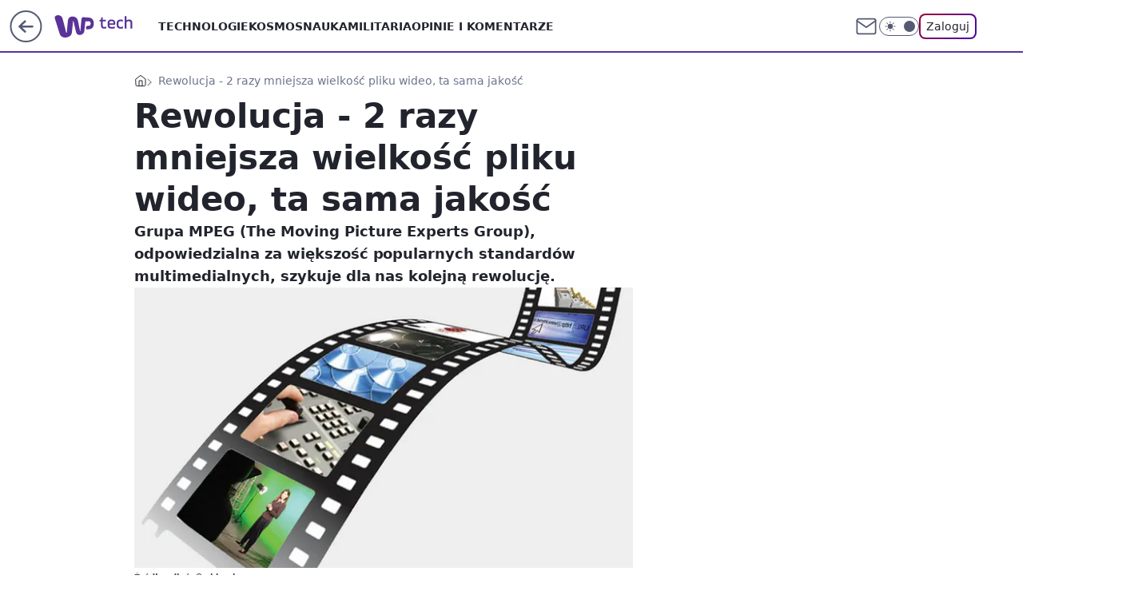

--- FILE ---
content_type: application/javascript
request_url: https://rek.www.wp.pl/gaf.js?rv=2&sn=tech&pvid=7727e5937ac4626e3bd3&rekids=234802&whbid-test=1&phtml=tech.wp.pl%2Frewolucja-2-razy-mniejsza-wielkosc-pliku-wideo-ta-sama-jakosc%2C6034866348454529a&abtest=adtech%7CPRGM-1047%7CA%3Badtech%7CPU-335%7CB%3Badtech%7CPRG-3468%7CA%3Badtech%7CPRGM-1036%7CC%3Badtech%7CFP-76%7CA%3Badtech%7CPRGM-1356%7CA%3Badtech%7CPRGM-1419%7CA%3Badtech%7CPRGM-1589%7CB%3Badtech%7CPRGM-1443%7CA%3Badtech%7CPRGM-1587%7CA%3Badtech%7CPRGM-1615%7CA%3Badtech%7CPRGM-1215%7CC&PWA_adbd=0&darkmode=0&highLayout=0&layout=wide&navType=navigate&cdl=0&ctype=article&ciab=IAB19%2CIAB-v3-620%2CIAB19-18&cid=6034866348454529&csystem=ncr&cdate=2012-08-16&vw=1280&vh=720&p1=0&spin=q56zwkjy&bcv=2
body_size: 6947
content:
q56zwkjy({"spin":"q56zwkjy","bunch":234802,"context":{"dsa":false,"minor":false,"bidRequestId":"813b8d16-f7f4-4e9c-a0c0-f24a210a4f1a","maConfig":{"timestamp":"2026-01-20T08:15:08.178Z"},"dfpConfig":{"timestamp":"2026-01-20T10:42:02.482Z"},"sda":[],"targeting":{"client":{},"server":{},"query":{"PWA_adbd":"0","abtest":"adtech|PRGM-1047|A;adtech|PU-335|B;adtech|PRG-3468|A;adtech|PRGM-1036|C;adtech|FP-76|A;adtech|PRGM-1356|A;adtech|PRGM-1419|A;adtech|PRGM-1589|B;adtech|PRGM-1443|A;adtech|PRGM-1587|A;adtech|PRGM-1615|A;adtech|PRGM-1215|C","bcv":"2","cdate":"2012-08-16","cdl":"0","ciab":"IAB19,IAB-v3-620,IAB19-18","cid":"6034866348454529","csystem":"ncr","ctype":"article","darkmode":"0","highLayout":"0","layout":"wide","navType":"navigate","p1":"0","phtml":"tech.wp.pl/rewolucja-2-razy-mniejsza-wielkosc-pliku-wideo-ta-sama-jakosc,6034866348454529a","pvid":"7727e5937ac4626e3bd3","rekids":"234802","rv":"2","sn":"tech","spin":"q56zwkjy","vh":"720","vw":"1280","whbid-test":"1"}},"directOnly":0,"geo":{"country":"840","region":"","city":""},"statid":"","mlId":"","rshsd":"3","isRobot":false,"curr":{"EUR":4.2279,"USD":3.6054,"CHF":4.5608,"GBP":4.8583},"rv":"2","status":{"advf":2,"ma":2,"ma_ads-bidder":2,"ma_cpv-bidder":2,"ma_high-cpm-bidder":2}},"slots":{"11":{"delivered":"1","campaign":null,"dfpConfig":{"placement":"/89844762/Desktop_Tech.wp.pl_x11_art","roshash":"DHKN","ceil":100,"sizes":[[336,280],[640,280],[300,250]],"namedSizes":["fluid"],"div":"div-gpt-ad-x11-art","targeting":{"DFPHASH":"AEHK","emptygaf":"0"},"gfp":"DHKN"}},"12":{"delivered":"1","campaign":null,"dfpConfig":{"placement":"/89844762/Desktop_Tech.wp.pl_x12_art","roshash":"DHKN","ceil":100,"sizes":[[336,280],[640,280],[300,250]],"namedSizes":["fluid"],"div":"div-gpt-ad-x12-art","targeting":{"DFPHASH":"AEHK","emptygaf":"0"},"gfp":"DHKN"}},"13":{"delivered":"1","campaign":null,"dfpConfig":{"placement":"/89844762/Desktop_Tech.wp.pl_x13_art","roshash":"DHKN","ceil":100,"sizes":[[336,280],[640,280],[300,250]],"namedSizes":["fluid"],"div":"div-gpt-ad-x13-art","targeting":{"DFPHASH":"AEHK","emptygaf":"0"},"gfp":"DHKN"}},"14":{"delivered":"1","campaign":null,"dfpConfig":{"placement":"/89844762/Desktop_Tech.wp.pl_x14_art","roshash":"DHKN","ceil":100,"sizes":[[336,280],[640,280],[300,250]],"namedSizes":["fluid"],"div":"div-gpt-ad-x14-art","targeting":{"DFPHASH":"AEHK","emptygaf":"0"},"gfp":"DHKN"}},"15":{"delivered":"1","campaign":null,"dfpConfig":{"placement":"/89844762/Desktop_Tech.wp.pl_x15_art","roshash":"DHKN","ceil":100,"sizes":[[728,90],[970,300],[950,90],[980,120],[980,90],[970,150],[970,90],[970,250],[930,180],[950,200],[750,100],[970,66],[750,200],[960,90],[970,100],[750,300],[970,200],[950,300]],"namedSizes":["fluid"],"div":"div-gpt-ad-x15-art","targeting":{"DFPHASH":"AEHK","emptygaf":"0"},"gfp":"DHKN"}},"16":{"delivered":"1","campaign":null,"dfpConfig":{"placement":"/89844762/Desktop_Tech.wp.pl_x16","roshash":"DHKN","ceil":100,"sizes":[[728,90],[970,300],[950,90],[980,120],[980,90],[970,150],[970,90],[970,250],[930,180],[950,200],[750,100],[970,66],[750,200],[960,90],[970,100],[750,300],[970,200],[950,300]],"namedSizes":["fluid"],"div":"div-gpt-ad-x16","targeting":{"DFPHASH":"AEHK","emptygaf":"0"},"gfp":"DHKN"}},"17":{"delivered":"1","campaign":null,"dfpConfig":{"placement":"/89844762/Desktop_Tech.wp.pl_x17","roshash":"DHKN","ceil":100,"sizes":[[728,90],[970,300],[950,90],[980,120],[980,90],[970,150],[970,90],[970,250],[930,180],[950,200],[750,100],[970,66],[750,200],[960,90],[970,100],[750,300],[970,200],[950,300]],"namedSizes":["fluid"],"div":"div-gpt-ad-x17","targeting":{"DFPHASH":"AEHK","emptygaf":"0"},"gfp":"DHKN"}},"18":{"delivered":"1","campaign":null,"dfpConfig":{"placement":"/89844762/Desktop_Tech.wp.pl_x18","roshash":"DHKN","ceil":100,"sizes":[[728,90],[970,300],[950,90],[980,120],[980,90],[970,150],[970,90],[970,250],[930,180],[950,200],[750,100],[970,66],[750,200],[960,90],[970,100],[750,300],[970,200],[950,300]],"namedSizes":["fluid"],"div":"div-gpt-ad-x18","targeting":{"DFPHASH":"AEHK","emptygaf":"0"},"gfp":"DHKN"}},"19":{"delivered":"1","campaign":null,"dfpConfig":{"placement":"/89844762/Desktop_Tech.wp.pl_x19","roshash":"DHKN","ceil":100,"sizes":[[728,90],[970,300],[950,90],[980,120],[980,90],[970,150],[970,90],[970,250],[930,180],[950,200],[750,100],[970,66],[750,200],[960,90],[970,100],[750,300],[970,200],[950,300]],"namedSizes":["fluid"],"div":"div-gpt-ad-x19","targeting":{"DFPHASH":"AEHK","emptygaf":"0"},"gfp":"DHKN"}},"2":{"delivered":"1","campaign":{"id":"188138","capping":"PWAck=27120597\u0026PWAclt=720\u0026tpl=1","adm":{"bunch":"234802","creations":[{"cbConfig":{"blur":false,"bottomBar":false,"fullPage":false,"message":"Przekierowanie za {{time}} sekund{{y}}","timeout":15000},"height":870,"pixels":["//ad.doubleclick.net/ddm/trackimp/N195005.3920530WPPL/B34932776.437718536;dc_trk_aid=630816842;dc_trk_cid=248486076;ord=1768960935;dc_lat=;dc_rdid=;tag_for_child_directed_treatment=;tfua=;gdpr=${GDPR};gdpr_consent=${GDPR_CONSENT_755};ltd=${LIMITED_ADS};dc_tdv=1?"],"scalable":"1","showLabel":false,"src":"https://mamc.wpcdn.pl/188138/1767951247150/2377-003_Zestawomania_01-2026_1920x870_wp_CBF_Monika_Szczepaniak-C.jpg","trackers":{"click":[""],"cview":["//ma.wp.pl/ma.gif?clid=0d75fec0bdabe60e0af571ed047f75a2\u0026SN=tech\u0026pvid=7727e5937ac4626e3bd3\u0026action=cvimp\u0026pg=tech.wp.pl\u0026par=hBidPrice%3DDGJPVYc%26contentID%3D6034866348454529%26medium%3Ddisplay%26device%3DPERSONAL_COMPUTER%26workfID%3D188138%26ttl%3D1769047335%26hBudgetRate%3DDGJPVYc%26isDev%3Dfalse%26platform%3D8%26bidReqID%3D813b8d16-f7f4-4e9c-a0c0-f24a210a4f1a%26rekid%3D234802%26slotSizeWxH%3D1920x870%26cur%3DPLN%26seatID%3D0d75fec0bdabe60e0af571ed047f75a2%26pricingModel%3DebZBZM-lcslYGmlLvZ9KUFJXl-L6fkVezfzx-WTpskQ%26pvid%3D7727e5937ac4626e3bd3%26ip%3Da18f81MDZ5FcSIk_wfD_3Eo59HbRagPCReTIGZ8p-xg%26domain%3Dtech.wp.pl%26is_adblock%3D0%26sn%3Dtech%26bidTimestamp%3D1768960935%26partnerID%3D%26bidderID%3D11%26publisherID%3D308%26targetDomain%3Dmediamarkt.pl%26editedTimestamp%3D1767951378%26ssp%3Dwp.pl%26userID%3D__UNKNOWN_TELL_US__%26client_id%3D29939%26source%3DTG%26geo%3D840%253B%253B%26utility%3Dtc9eLxxU_auDRK86tcK8XWD2vLoZQQpyllkjK762WrlwSxLZB1dBv8HUrB-N_fkz%26conversionValue%3D0%26inver%3D2%26creationID%3D1469309%26test%3D0%26seatFee%3DyO3_-BEw9Xwp5pSuHHrpmlXdbYCsnsP8uGIScnLCbdw%26tpID%3D1401974%26order%3D265844%26slotID%3D002%26billing%3Dcpv%26org_id%3D25%26emission%3D3044263%26iabPageCategories%3D%26iabSiteCategories%3D%26is_robot%3D0"],"impression":["//ma.wp.pl/ma.gif?clid=0d75fec0bdabe60e0af571ed047f75a2\u0026SN=tech\u0026pvid=7727e5937ac4626e3bd3\u0026action=delivery\u0026pg=tech.wp.pl\u0026par=partnerID%3D%26bidderID%3D11%26publisherID%3D308%26targetDomain%3Dmediamarkt.pl%26editedTimestamp%3D1767951378%26ssp%3Dwp.pl%26userID%3D__UNKNOWN_TELL_US__%26client_id%3D29939%26source%3DTG%26geo%3D840%253B%253B%26utility%3Dtc9eLxxU_auDRK86tcK8XWD2vLoZQQpyllkjK762WrlwSxLZB1dBv8HUrB-N_fkz%26conversionValue%3D0%26inver%3D2%26creationID%3D1469309%26test%3D0%26seatFee%3DyO3_-BEw9Xwp5pSuHHrpmlXdbYCsnsP8uGIScnLCbdw%26tpID%3D1401974%26order%3D265844%26slotID%3D002%26billing%3Dcpv%26org_id%3D25%26emission%3D3044263%26iabPageCategories%3D%26iabSiteCategories%3D%26is_robot%3D0%26hBidPrice%3DDGJPVYc%26contentID%3D6034866348454529%26medium%3Ddisplay%26device%3DPERSONAL_COMPUTER%26workfID%3D188138%26ttl%3D1769047335%26hBudgetRate%3DDGJPVYc%26isDev%3Dfalse%26platform%3D8%26bidReqID%3D813b8d16-f7f4-4e9c-a0c0-f24a210a4f1a%26rekid%3D234802%26slotSizeWxH%3D1920x870%26cur%3DPLN%26seatID%3D0d75fec0bdabe60e0af571ed047f75a2%26pricingModel%3DebZBZM-lcslYGmlLvZ9KUFJXl-L6fkVezfzx-WTpskQ%26pvid%3D7727e5937ac4626e3bd3%26ip%3Da18f81MDZ5FcSIk_wfD_3Eo59HbRagPCReTIGZ8p-xg%26domain%3Dtech.wp.pl%26is_adblock%3D0%26sn%3Dtech%26bidTimestamp%3D1768960935"],"view":["//ma.wp.pl/ma.gif?clid=0d75fec0bdabe60e0af571ed047f75a2\u0026SN=tech\u0026pvid=7727e5937ac4626e3bd3\u0026action=view\u0026pg=tech.wp.pl\u0026par=ssp%3Dwp.pl%26userID%3D__UNKNOWN_TELL_US__%26client_id%3D29939%26source%3DTG%26geo%3D840%253B%253B%26utility%3Dtc9eLxxU_auDRK86tcK8XWD2vLoZQQpyllkjK762WrlwSxLZB1dBv8HUrB-N_fkz%26conversionValue%3D0%26inver%3D2%26creationID%3D1469309%26test%3D0%26seatFee%3DyO3_-BEw9Xwp5pSuHHrpmlXdbYCsnsP8uGIScnLCbdw%26tpID%3D1401974%26order%3D265844%26slotID%3D002%26billing%3Dcpv%26org_id%3D25%26emission%3D3044263%26iabPageCategories%3D%26iabSiteCategories%3D%26is_robot%3D0%26hBidPrice%3DDGJPVYc%26contentID%3D6034866348454529%26medium%3Ddisplay%26device%3DPERSONAL_COMPUTER%26workfID%3D188138%26ttl%3D1769047335%26hBudgetRate%3DDGJPVYc%26isDev%3Dfalse%26platform%3D8%26bidReqID%3D813b8d16-f7f4-4e9c-a0c0-f24a210a4f1a%26rekid%3D234802%26slotSizeWxH%3D1920x870%26cur%3DPLN%26seatID%3D0d75fec0bdabe60e0af571ed047f75a2%26pricingModel%3DebZBZM-lcslYGmlLvZ9KUFJXl-L6fkVezfzx-WTpskQ%26pvid%3D7727e5937ac4626e3bd3%26ip%3Da18f81MDZ5FcSIk_wfD_3Eo59HbRagPCReTIGZ8p-xg%26domain%3Dtech.wp.pl%26is_adblock%3D0%26sn%3Dtech%26bidTimestamp%3D1768960935%26partnerID%3D%26bidderID%3D11%26publisherID%3D308%26targetDomain%3Dmediamarkt.pl%26editedTimestamp%3D1767951378"]},"transparentPlaceholder":false,"type":"image","url":"https://ad.doubleclick.net/ddm/trackclk/N195005.3920530WPPL/B34932776.437718536;dc_trk_aid=630816842;dc_trk_cid=248486076;dc_lat=;dc_rdid=;tag_for_child_directed_treatment=;tfua=;gdpr=${GDPR};gdpr_consent=${GDPR_CONSENT_755};ltd=${LIMITED_ADS};dc_tdv=1","width":1920}],"redir":"https://ma.wp.pl/redirma?SN=tech\u0026pvid=7727e5937ac4626e3bd3\u0026par=userID%3D__UNKNOWN_TELL_US__%26emission%3D3044263%26iabSiteCategories%3D%26workfID%3D188138%26ttl%3D1769047335%26hBudgetRate%3DDGJPVYc%26billing%3Dcpv%26contentID%3D6034866348454529%26pvid%3D7727e5937ac4626e3bd3%26geo%3D840%253B%253B%26is_adblock%3D0%26creationID%3D1469309%26test%3D0%26seatFee%3DyO3_-BEw9Xwp5pSuHHrpmlXdbYCsnsP8uGIScnLCbdw%26is_robot%3D0%26hBidPrice%3DDGJPVYc%26device%3DPERSONAL_COMPUTER%26isDev%3Dfalse%26bidReqID%3D813b8d16-f7f4-4e9c-a0c0-f24a210a4f1a%26cur%3DPLN%26ip%3Da18f81MDZ5FcSIk_wfD_3Eo59HbRagPCReTIGZ8p-xg%26targetDomain%3Dmediamarkt.pl%26utility%3Dtc9eLxxU_auDRK86tcK8XWD2vLoZQQpyllkjK762WrlwSxLZB1dBv8HUrB-N_fkz%26rekid%3D234802%26bidTimestamp%3D1768960935%26client_id%3D29939%26conversionValue%3D0%26tpID%3D1401974%26medium%3Ddisplay%26platform%3D8%26seatID%3D0d75fec0bdabe60e0af571ed047f75a2%26domain%3Dtech.wp.pl%26publisherID%3D308%26ssp%3Dwp.pl%26inver%3D2%26order%3D265844%26slotSizeWxH%3D1920x870%26sn%3Dtech%26partnerID%3D%26editedTimestamp%3D1767951378%26source%3DTG%26slotID%3D002%26org_id%3D25%26iabPageCategories%3D%26pricingModel%3DebZBZM-lcslYGmlLvZ9KUFJXl-L6fkVezfzx-WTpskQ%26bidderID%3D11\u0026url=","slot":"2"},"creative":{"Id":"1469309","provider":"ma_cpv-bidder","roshash":"GMPS","height":870,"width":1920,"touchpointId":"1401974","source":{"bidder":"cpv-bidder"}},"sellingModel":{"model":"CPM_INT"}},"dfpConfig":{"placement":"/89844762/Desktop_Tech.wp.pl_x02","roshash":"GMPS","ceil":100,"sizes":[[970,300],[970,600],[750,300],[950,300],[980,600],[1920,870],[1200,600],[750,400],[960,640]],"namedSizes":["fluid"],"div":"div-gpt-ad-x02","targeting":{"DFPHASH":"DJMP","emptygaf":"0"},"gfp":"EMPS"}},"24":{"delivered":"","campaign":null,"dfpConfig":null},"25":{"delivered":"1","campaign":null,"dfpConfig":{"placement":"/89844762/Desktop_Tech.wp.pl_x25_art","roshash":"DHKN","ceil":100,"sizes":[[336,280],[640,280],[300,250]],"namedSizes":["fluid"],"div":"div-gpt-ad-x25-art","targeting":{"DFPHASH":"AEHK","emptygaf":"0"},"gfp":"DHKN"}},"27":{"delivered":"1","campaign":null,"dfpConfig":{"placement":"/89844762/Desktop_Tech.wp.pl_x27_art","roshash":"DHKN","ceil":100,"sizes":[[160,600]],"namedSizes":["fluid"],"div":"div-gpt-ad-x27-art","targeting":{"DFPHASH":"AEHK","emptygaf":"0"},"gfp":"DHKN"}},"28":{"delivered":"","campaign":null,"dfpConfig":null},"29":{"delivered":"","campaign":null,"dfpConfig":null},"3":{"delivered":"1","campaign":{"id":"188509","capping":"PWAck=27120659\u0026PWAclt=1200","adm":{"bunch":"234802","creations":[{"height":600,"mod":"stiltedBanner","pixels":["//ad.doubleclick.net/ddm/trackimp/N1675542.110317WP.PL/B34882747.437919181;dc_trk_aid=631342248;dc_trk_cid=248141839;ord=1768960935;dc_lat=;dc_rdid=;tag_for_child_directed_treatment=;tfua=;gdpr=${GDPR};gdpr_consent=${GDPR_CONSENT_755};ltd=${LIMITED_ADS};dc_tdv=1?"],"showLabel":true,"src":"https://mamc.wpcdn.pl/188509/1768466680476/WP-Gigaboard-1200x600-.jpg","trackers":{"click":[""],"cview":["//ma.wp.pl/ma.gif?clid=de722beda2adf178cb2a229b728519d3\u0026SN=tech\u0026pvid=7727e5937ac4626e3bd3\u0026action=cvimp\u0026pg=tech.wp.pl\u0026par=ssp%3Dwp.pl%26device%3DPERSONAL_COMPUTER%26inver%3D2%26domain%3Dtech.wp.pl%26slotSizeWxH%3D1200x600%26source%3DTG%26iabPageCategories%3D620%26ttl%3D1769047335%26userID%3D__UNKNOWN_TELL_US__%26ip%3DYLHMWFRXwSvKme1lpxzxawPnw8choX2KHP5u5FHnHAk%26slotID%3D003%26iabSiteCategories%3D%26isDev%3Dfalse%26contentID%3D6034866348454529%26medium%3Ddisplay%26platform%3D8%26client_id%3D50410%26emission%3D3044025%26order%3D265775%26editedTimestamp%3D1768466932%26is_adblock%3D0%26hBidPrice%3DDGJNVYc%26utility%3DnPl3-t9yrLv8wdQSX0zbRWy8HOoG0afM0toerVkDlJdDvjafzGB8NCxUzUv6lEAm%26conversionValue%3D0%26test%3D0%26is_robot%3D0%26hBudgetRate%3DDGJNVYc%26bidderID%3D11%26rekid%3D234802%26targetDomain%3Dmi.com%26sn%3Dtech%26bidReqID%3D813b8d16-f7f4-4e9c-a0c0-f24a210a4f1a%26publisherID%3D308%26cur%3DPLN%26seatFee%3DFJrg7qSyLIScZOLeEFqyMqQvTbcP7HQZSghlezbakVo%26org_id%3D25%26pvid%3D7727e5937ac4626e3bd3%26workfID%3D188509%26seatID%3Dde722beda2adf178cb2a229b728519d3%26billing%3Dcpv%26geo%3D840%253B%253B%26bidTimestamp%3D1768960935%26creationID%3D1471700%26tpID%3D1403748%26pricingModel%3DLsyHrmBxuixiY6fxWUXZqRVdJbcyFh_Tj6aC6zMyhX8%26partnerID%3D"],"impression":["//ma.wp.pl/ma.gif?clid=de722beda2adf178cb2a229b728519d3\u0026SN=tech\u0026pvid=7727e5937ac4626e3bd3\u0026action=delivery\u0026pg=tech.wp.pl\u0026par=medium%3Ddisplay%26platform%3D8%26client_id%3D50410%26emission%3D3044025%26order%3D265775%26editedTimestamp%3D1768466932%26is_adblock%3D0%26hBidPrice%3DDGJNVYc%26utility%3DnPl3-t9yrLv8wdQSX0zbRWy8HOoG0afM0toerVkDlJdDvjafzGB8NCxUzUv6lEAm%26conversionValue%3D0%26test%3D0%26is_robot%3D0%26hBudgetRate%3DDGJNVYc%26bidderID%3D11%26rekid%3D234802%26targetDomain%3Dmi.com%26sn%3Dtech%26bidReqID%3D813b8d16-f7f4-4e9c-a0c0-f24a210a4f1a%26publisherID%3D308%26cur%3DPLN%26seatFee%3DFJrg7qSyLIScZOLeEFqyMqQvTbcP7HQZSghlezbakVo%26org_id%3D25%26pvid%3D7727e5937ac4626e3bd3%26workfID%3D188509%26seatID%3Dde722beda2adf178cb2a229b728519d3%26billing%3Dcpv%26geo%3D840%253B%253B%26bidTimestamp%3D1768960935%26creationID%3D1471700%26tpID%3D1403748%26pricingModel%3DLsyHrmBxuixiY6fxWUXZqRVdJbcyFh_Tj6aC6zMyhX8%26partnerID%3D%26ssp%3Dwp.pl%26device%3DPERSONAL_COMPUTER%26inver%3D2%26domain%3Dtech.wp.pl%26slotSizeWxH%3D1200x600%26source%3DTG%26iabPageCategories%3D620%26ttl%3D1769047335%26userID%3D__UNKNOWN_TELL_US__%26ip%3DYLHMWFRXwSvKme1lpxzxawPnw8choX2KHP5u5FHnHAk%26slotID%3D003%26iabSiteCategories%3D%26isDev%3Dfalse%26contentID%3D6034866348454529"],"view":["//ma.wp.pl/ma.gif?clid=de722beda2adf178cb2a229b728519d3\u0026SN=tech\u0026pvid=7727e5937ac4626e3bd3\u0026action=view\u0026pg=tech.wp.pl\u0026par=contentID%3D6034866348454529%26medium%3Ddisplay%26platform%3D8%26client_id%3D50410%26emission%3D3044025%26order%3D265775%26editedTimestamp%3D1768466932%26is_adblock%3D0%26hBidPrice%3DDGJNVYc%26utility%3DnPl3-t9yrLv8wdQSX0zbRWy8HOoG0afM0toerVkDlJdDvjafzGB8NCxUzUv6lEAm%26conversionValue%3D0%26test%3D0%26is_robot%3D0%26hBudgetRate%3DDGJNVYc%26bidderID%3D11%26rekid%3D234802%26targetDomain%3Dmi.com%26sn%3Dtech%26bidReqID%3D813b8d16-f7f4-4e9c-a0c0-f24a210a4f1a%26publisherID%3D308%26cur%3DPLN%26seatFee%3DFJrg7qSyLIScZOLeEFqyMqQvTbcP7HQZSghlezbakVo%26org_id%3D25%26pvid%3D7727e5937ac4626e3bd3%26workfID%3D188509%26seatID%3Dde722beda2adf178cb2a229b728519d3%26billing%3Dcpv%26geo%3D840%253B%253B%26bidTimestamp%3D1768960935%26creationID%3D1471700%26tpID%3D1403748%26pricingModel%3DLsyHrmBxuixiY6fxWUXZqRVdJbcyFh_Tj6aC6zMyhX8%26partnerID%3D%26ssp%3Dwp.pl%26device%3DPERSONAL_COMPUTER%26inver%3D2%26domain%3Dtech.wp.pl%26slotSizeWxH%3D1200x600%26source%3DTG%26iabPageCategories%3D620%26ttl%3D1769047335%26userID%3D__UNKNOWN_TELL_US__%26ip%3DYLHMWFRXwSvKme1lpxzxawPnw8choX2KHP5u5FHnHAk%26slotID%3D003%26iabSiteCategories%3D%26isDev%3Dfalse"]},"transparentPlaceholder":false,"type":"image","url":"https://ad.doubleclick.net/ddm/trackclk/N1675542.110317WP.PL/B34882747.437919181;dc_trk_aid=631342248;dc_trk_cid=248141839;dc_lat=;dc_rdid=;tag_for_child_directed_treatment=;tfua=;gdpr=${GDPR};gdpr_consent=${GDPR_CONSENT_755};ltd=${LIMITED_ADS};dc_tdv=1","width":1200},{"height":600,"mod":"stiltedBanner","pixels":["//ad.doubleclick.net/ddm/trackimp/N1675542.110317WP.PL/B34882747.437919181;dc_trk_aid=631342248;dc_trk_cid=248141839;ord=1768960935;dc_lat=;dc_rdid=;tag_for_child_directed_treatment=;tfua=;gdpr=${GDPR};gdpr_consent=${GDPR_CONSENT_755};ltd=${LIMITED_ADS};dc_tdv=1?"],"showLabel":true,"src":"https://mamc.wpcdn.pl/188509/1768466743207/WP-Gigaboard-940x600-.jpg","trackers":{"click":[""],"cview":["//ma.wp.pl/ma.gif?clid=de722beda2adf178cb2a229b728519d3\u0026SN=tech\u0026pvid=7727e5937ac4626e3bd3\u0026action=cvimp\u0026pg=tech.wp.pl\u0026par=ssp%3Dwp.pl%26device%3DPERSONAL_COMPUTER%26inver%3D2%26domain%3Dtech.wp.pl%26slotSizeWxH%3D1200x600%26source%3DTG%26iabPageCategories%3D620%26ttl%3D1769047335%26userID%3D__UNKNOWN_TELL_US__%26ip%3DYLHMWFRXwSvKme1lpxzxawPnw8choX2KHP5u5FHnHAk%26slotID%3D003%26iabSiteCategories%3D%26isDev%3Dfalse%26contentID%3D6034866348454529%26medium%3Ddisplay%26platform%3D8%26client_id%3D50410%26emission%3D3044025%26order%3D265775%26editedTimestamp%3D1768466932%26is_adblock%3D0%26hBidPrice%3DDGJNVYc%26utility%3DnPl3-t9yrLv8wdQSX0zbRWy8HOoG0afM0toerVkDlJdDvjafzGB8NCxUzUv6lEAm%26conversionValue%3D0%26test%3D0%26is_robot%3D0%26hBudgetRate%3DDGJNVYc%26bidderID%3D11%26rekid%3D234802%26targetDomain%3Dmi.com%26sn%3Dtech%26bidReqID%3D813b8d16-f7f4-4e9c-a0c0-f24a210a4f1a%26publisherID%3D308%26cur%3DPLN%26seatFee%3DFJrg7qSyLIScZOLeEFqyMqQvTbcP7HQZSghlezbakVo%26org_id%3D25%26pvid%3D7727e5937ac4626e3bd3%26workfID%3D188509%26seatID%3Dde722beda2adf178cb2a229b728519d3%26billing%3Dcpv%26geo%3D840%253B%253B%26bidTimestamp%3D1768960935%26creationID%3D1471700%26tpID%3D1403748%26pricingModel%3DLsyHrmBxuixiY6fxWUXZqRVdJbcyFh_Tj6aC6zMyhX8%26partnerID%3D"],"impression":["//ma.wp.pl/ma.gif?clid=de722beda2adf178cb2a229b728519d3\u0026SN=tech\u0026pvid=7727e5937ac4626e3bd3\u0026action=delivery\u0026pg=tech.wp.pl\u0026par=medium%3Ddisplay%26platform%3D8%26client_id%3D50410%26emission%3D3044025%26order%3D265775%26editedTimestamp%3D1768466932%26is_adblock%3D0%26hBidPrice%3DDGJNVYc%26utility%3DnPl3-t9yrLv8wdQSX0zbRWy8HOoG0afM0toerVkDlJdDvjafzGB8NCxUzUv6lEAm%26conversionValue%3D0%26test%3D0%26is_robot%3D0%26hBudgetRate%3DDGJNVYc%26bidderID%3D11%26rekid%3D234802%26targetDomain%3Dmi.com%26sn%3Dtech%26bidReqID%3D813b8d16-f7f4-4e9c-a0c0-f24a210a4f1a%26publisherID%3D308%26cur%3DPLN%26seatFee%3DFJrg7qSyLIScZOLeEFqyMqQvTbcP7HQZSghlezbakVo%26org_id%3D25%26pvid%3D7727e5937ac4626e3bd3%26workfID%3D188509%26seatID%3Dde722beda2adf178cb2a229b728519d3%26billing%3Dcpv%26geo%3D840%253B%253B%26bidTimestamp%3D1768960935%26creationID%3D1471700%26tpID%3D1403748%26pricingModel%3DLsyHrmBxuixiY6fxWUXZqRVdJbcyFh_Tj6aC6zMyhX8%26partnerID%3D%26ssp%3Dwp.pl%26device%3DPERSONAL_COMPUTER%26inver%3D2%26domain%3Dtech.wp.pl%26slotSizeWxH%3D1200x600%26source%3DTG%26iabPageCategories%3D620%26ttl%3D1769047335%26userID%3D__UNKNOWN_TELL_US__%26ip%3DYLHMWFRXwSvKme1lpxzxawPnw8choX2KHP5u5FHnHAk%26slotID%3D003%26iabSiteCategories%3D%26isDev%3Dfalse%26contentID%3D6034866348454529"],"view":["//ma.wp.pl/ma.gif?clid=de722beda2adf178cb2a229b728519d3\u0026SN=tech\u0026pvid=7727e5937ac4626e3bd3\u0026action=view\u0026pg=tech.wp.pl\u0026par=contentID%3D6034866348454529%26medium%3Ddisplay%26platform%3D8%26client_id%3D50410%26emission%3D3044025%26order%3D265775%26editedTimestamp%3D1768466932%26is_adblock%3D0%26hBidPrice%3DDGJNVYc%26utility%3DnPl3-t9yrLv8wdQSX0zbRWy8HOoG0afM0toerVkDlJdDvjafzGB8NCxUzUv6lEAm%26conversionValue%3D0%26test%3D0%26is_robot%3D0%26hBudgetRate%3DDGJNVYc%26bidderID%3D11%26rekid%3D234802%26targetDomain%3Dmi.com%26sn%3Dtech%26bidReqID%3D813b8d16-f7f4-4e9c-a0c0-f24a210a4f1a%26publisherID%3D308%26cur%3DPLN%26seatFee%3DFJrg7qSyLIScZOLeEFqyMqQvTbcP7HQZSghlezbakVo%26org_id%3D25%26pvid%3D7727e5937ac4626e3bd3%26workfID%3D188509%26seatID%3Dde722beda2adf178cb2a229b728519d3%26billing%3Dcpv%26geo%3D840%253B%253B%26bidTimestamp%3D1768960935%26creationID%3D1471700%26tpID%3D1403748%26pricingModel%3DLsyHrmBxuixiY6fxWUXZqRVdJbcyFh_Tj6aC6zMyhX8%26partnerID%3D%26ssp%3Dwp.pl%26device%3DPERSONAL_COMPUTER%26inver%3D2%26domain%3Dtech.wp.pl%26slotSizeWxH%3D1200x600%26source%3DTG%26iabPageCategories%3D620%26ttl%3D1769047335%26userID%3D__UNKNOWN_TELL_US__%26ip%3DYLHMWFRXwSvKme1lpxzxawPnw8choX2KHP5u5FHnHAk%26slotID%3D003%26iabSiteCategories%3D%26isDev%3Dfalse"]},"transparentPlaceholder":false,"type":"image","url":"https://ad.doubleclick.net/ddm/trackclk/N1675542.110317WP.PL/B34882747.437919181;dc_trk_aid=631342248;dc_trk_cid=248141839;dc_lat=;dc_rdid=;tag_for_child_directed_treatment=;tfua=;gdpr=${GDPR};gdpr_consent=${GDPR_CONSENT_755};ltd=${LIMITED_ADS};dc_tdv=1","width":940}],"redir":"https://ma.wp.pl/redirma?SN=tech\u0026pvid=7727e5937ac4626e3bd3\u0026par=pricingModel%3DLsyHrmBxuixiY6fxWUXZqRVdJbcyFh_Tj6aC6zMyhX8%26partnerID%3D%26ttl%3D1769047335%26order%3D265775%26bidReqID%3D813b8d16-f7f4-4e9c-a0c0-f24a210a4f1a%26cur%3DPLN%26seatFee%3DFJrg7qSyLIScZOLeEFqyMqQvTbcP7HQZSghlezbakVo%26iabPageCategories%3D620%26platform%3D8%26emission%3D3044025%26sn%3Dtech%26seatID%3Dde722beda2adf178cb2a229b728519d3%26ip%3DYLHMWFRXwSvKme1lpxzxawPnw8choX2KHP5u5FHnHAk%26isDev%3Dfalse%26org_id%3D25%26billing%3Dcpv%26creationID%3D1471700%26is_adblock%3D0%26conversionValue%3D0%26test%3D0%26iabSiteCategories%3D%26utility%3DnPl3-t9yrLv8wdQSX0zbRWy8HOoG0afM0toerVkDlJdDvjafzGB8NCxUzUv6lEAm%26is_robot%3D0%26geo%3D840%253B%253B%26tpID%3D1403748%26device%3DPERSONAL_COMPUTER%26slotID%3D003%26contentID%3D6034866348454529%26medium%3Ddisplay%26client_id%3D50410%26hBudgetRate%3DDGJNVYc%26bidTimestamp%3D1768960935%26ssp%3Dwp.pl%26inver%3D2%26userID%3D__UNKNOWN_TELL_US__%26rekid%3D234802%26targetDomain%3Dmi.com%26pvid%3D7727e5937ac4626e3bd3%26domain%3Dtech.wp.pl%26slotSizeWxH%3D1200x600%26source%3DTG%26editedTimestamp%3D1768466932%26hBidPrice%3DDGJNVYc%26bidderID%3D11%26publisherID%3D308%26workfID%3D188509\u0026url=","slot":"3"},"creative":{"Id":"1471700","provider":"ma_cpv-bidder","roshash":"EMPS","height":600,"width":1200,"touchpointId":"1403748","source":{"bidder":"cpv-bidder"}},"sellingModel":{"model":"CPM_INT"}},"dfpConfig":{"placement":"/89844762/Desktop_Tech.wp.pl_x03_art","roshash":"EMPS","ceil":100,"sizes":[[728,90],[970,300],[950,90],[980,120],[980,90],[970,150],[970,90],[970,250],[930,180],[950,200],[750,100],[970,66],[750,200],[960,90],[970,100],[750,300],[970,200],[950,300]],"namedSizes":["fluid"],"div":"div-gpt-ad-x03-art","targeting":{"DFPHASH":"BJMP","emptygaf":"0"},"gfp":"DHKN"}},"32":{"delivered":"1","campaign":null,"dfpConfig":{"placement":"/89844762/Desktop_Tech.wp.pl_x32_art","roshash":"DHKN","ceil":100,"sizes":[[336,280],[640,280],[300,250]],"namedSizes":["fluid"],"div":"div-gpt-ad-x32-art","targeting":{"DFPHASH":"AEHK","emptygaf":"0"},"gfp":"DHKN"}},"33":{"delivered":"1","campaign":null,"dfpConfig":{"placement":"/89844762/Desktop_Tech.wp.pl_x33_art","roshash":"DHKN","ceil":100,"sizes":[[336,280],[640,280],[300,250]],"namedSizes":["fluid"],"div":"div-gpt-ad-x33-art","targeting":{"DFPHASH":"AEHK","emptygaf":"0"},"gfp":"DHKN"}},"34":{"delivered":"1","campaign":null,"dfpConfig":{"placement":"/89844762/Desktop_Tech.wp.pl_x34_art","roshash":"DHKN","ceil":100,"sizes":[[300,250]],"namedSizes":["fluid"],"div":"div-gpt-ad-x34-art","targeting":{"DFPHASH":"AEHK","emptygaf":"0"},"gfp":"DHKN"}},"35":{"delivered":"1","campaign":null,"dfpConfig":{"placement":"/89844762/Desktop_Tech.wp.pl_x35_art","roshash":"DHKN","ceil":100,"sizes":[[300,600],[300,250]],"namedSizes":["fluid"],"div":"div-gpt-ad-x35-art","targeting":{"DFPHASH":"AEHK","emptygaf":"0"},"gfp":"DHKN"}},"36":{"delivered":"1","campaign":{"id":"188890","adm":{"bunch":"234802","creations":[{"height":250,"showLabel":true,"src":"https://mamc.wpcdn.pl/188890/1768918333106/FEN61_300X250.jpg","trackers":{"click":[""],"cview":["//ma.wp.pl/ma.gif?clid=36d4f1d950aab392a9c26b186b340e10\u0026SN=tech\u0026pvid=7727e5937ac4626e3bd3\u0026action=cvimp\u0026pg=tech.wp.pl\u0026par=rekid%3D234802%26workfID%3D188890%26editedTimestamp%3D1768918370%26iabPageCategories%3D%26sn%3Dtech%26medium%3Ddisplay%26conversionValue%3D0%26device%3DPERSONAL_COMPUTER%26geo%3D840%253B%253B%26hBidPrice%3DDGJMVgo%26userID%3D__UNKNOWN_TELL_US__%26publisherID%3D308%26ip%3DO4XJokXV5BqqHb7t8h5QF4otPwDMFD6HZEWaF8yyDK0%26creationID%3D1475928%26client_id%3D43697%26source%3DTG%26bidReqID%3D813b8d16-f7f4-4e9c-a0c0-f24a210a4f1a%26tpID%3D1405445%26emission%3D3046110%26iabSiteCategories%3D%26hBudgetRate%3DDGJMVgo%26domain%3Dtech.wp.pl%26seatFee%3DHomFKyonlEWEdN9_kJgGWgRnrQuq48X9upahpSW2tLo%26org_id%3D25%26order%3D266544%26bidTimestamp%3D1768960935%26isDev%3Dfalse%26inver%3D2%26is_adblock%3D0%26bidderID%3D11%26utility%3DIzeqjpqyc5-xkc_TUJc9qNF8GD3KjqRQTGqJHyQpCZu7en8aGQqiIMYb4oAQ2DWY%26ssp%3Dwp.pl%26slotSizeWxH%3D300x250%26targetDomain%3Dfen-mma.com%26seatID%3D36d4f1d950aab392a9c26b186b340e10%26pricingModel%3D8iksTF6ROz65gAtebt8CagPvZ62gpATAypMkJ3qSZe8%26pvid%3D7727e5937ac4626e3bd3%26partnerID%3D%26platform%3D8%26slotID%3D036%26cur%3DPLN%26test%3D0%26billing%3Dcpv%26ttl%3D1769047335%26is_robot%3D0%26contentID%3D6034866348454529"],"impression":["//ma.wp.pl/ma.gif?clid=36d4f1d950aab392a9c26b186b340e10\u0026SN=tech\u0026pvid=7727e5937ac4626e3bd3\u0026action=delivery\u0026pg=tech.wp.pl\u0026par=ttl%3D1769047335%26is_robot%3D0%26contentID%3D6034866348454529%26rekid%3D234802%26workfID%3D188890%26editedTimestamp%3D1768918370%26iabPageCategories%3D%26sn%3Dtech%26medium%3Ddisplay%26conversionValue%3D0%26device%3DPERSONAL_COMPUTER%26geo%3D840%253B%253B%26hBidPrice%3DDGJMVgo%26userID%3D__UNKNOWN_TELL_US__%26publisherID%3D308%26ip%3DO4XJokXV5BqqHb7t8h5QF4otPwDMFD6HZEWaF8yyDK0%26creationID%3D1475928%26client_id%3D43697%26source%3DTG%26bidReqID%3D813b8d16-f7f4-4e9c-a0c0-f24a210a4f1a%26tpID%3D1405445%26emission%3D3046110%26iabSiteCategories%3D%26hBudgetRate%3DDGJMVgo%26domain%3Dtech.wp.pl%26seatFee%3DHomFKyonlEWEdN9_kJgGWgRnrQuq48X9upahpSW2tLo%26org_id%3D25%26order%3D266544%26bidTimestamp%3D1768960935%26isDev%3Dfalse%26inver%3D2%26is_adblock%3D0%26bidderID%3D11%26utility%3DIzeqjpqyc5-xkc_TUJc9qNF8GD3KjqRQTGqJHyQpCZu7en8aGQqiIMYb4oAQ2DWY%26ssp%3Dwp.pl%26slotSizeWxH%3D300x250%26targetDomain%3Dfen-mma.com%26seatID%3D36d4f1d950aab392a9c26b186b340e10%26pricingModel%3D8iksTF6ROz65gAtebt8CagPvZ62gpATAypMkJ3qSZe8%26pvid%3D7727e5937ac4626e3bd3%26partnerID%3D%26platform%3D8%26slotID%3D036%26cur%3DPLN%26test%3D0%26billing%3Dcpv"],"view":["//ma.wp.pl/ma.gif?clid=36d4f1d950aab392a9c26b186b340e10\u0026SN=tech\u0026pvid=7727e5937ac4626e3bd3\u0026action=view\u0026pg=tech.wp.pl\u0026par=medium%3Ddisplay%26conversionValue%3D0%26device%3DPERSONAL_COMPUTER%26geo%3D840%253B%253B%26hBidPrice%3DDGJMVgo%26userID%3D__UNKNOWN_TELL_US__%26publisherID%3D308%26ip%3DO4XJokXV5BqqHb7t8h5QF4otPwDMFD6HZEWaF8yyDK0%26creationID%3D1475928%26client_id%3D43697%26source%3DTG%26bidReqID%3D813b8d16-f7f4-4e9c-a0c0-f24a210a4f1a%26tpID%3D1405445%26emission%3D3046110%26iabSiteCategories%3D%26hBudgetRate%3DDGJMVgo%26domain%3Dtech.wp.pl%26seatFee%3DHomFKyonlEWEdN9_kJgGWgRnrQuq48X9upahpSW2tLo%26org_id%3D25%26order%3D266544%26bidTimestamp%3D1768960935%26isDev%3Dfalse%26inver%3D2%26is_adblock%3D0%26bidderID%3D11%26utility%3DIzeqjpqyc5-xkc_TUJc9qNF8GD3KjqRQTGqJHyQpCZu7en8aGQqiIMYb4oAQ2DWY%26ssp%3Dwp.pl%26slotSizeWxH%3D300x250%26targetDomain%3Dfen-mma.com%26seatID%3D36d4f1d950aab392a9c26b186b340e10%26pricingModel%3D8iksTF6ROz65gAtebt8CagPvZ62gpATAypMkJ3qSZe8%26pvid%3D7727e5937ac4626e3bd3%26partnerID%3D%26platform%3D8%26slotID%3D036%26cur%3DPLN%26test%3D0%26billing%3Dcpv%26ttl%3D1769047335%26is_robot%3D0%26contentID%3D6034866348454529%26rekid%3D234802%26workfID%3D188890%26editedTimestamp%3D1768918370%26iabPageCategories%3D%26sn%3Dtech"]},"transparentPlaceholder":false,"type":"image","url":"https://fen-mma.com/","width":300}],"redir":"https://ma.wp.pl/redirma?SN=tech\u0026pvid=7727e5937ac4626e3bd3\u0026par=client_id%3D43697%26billing%3Dcpv%26iabPageCategories%3D%26ip%3DO4XJokXV5BqqHb7t8h5QF4otPwDMFD6HZEWaF8yyDK0%26seatID%3D36d4f1d950aab392a9c26b186b340e10%26geo%3D840%253B%253B%26hBidPrice%3DDGJMVgo%26seatFee%3DHomFKyonlEWEdN9_kJgGWgRnrQuq48X9upahpSW2tLo%26inver%3D2%26partnerID%3D%26medium%3Ddisplay%26is_robot%3D0%26source%3DTG%26bidReqID%3D813b8d16-f7f4-4e9c-a0c0-f24a210a4f1a%26tpID%3D1405445%26utility%3DIzeqjpqyc5-xkc_TUJc9qNF8GD3KjqRQTGqJHyQpCZu7en8aGQqiIMYb4oAQ2DWY%26ssp%3Dwp.pl%26pvid%3D7727e5937ac4626e3bd3%26editedTimestamp%3D1768918370%26creationID%3D1475928%26iabSiteCategories%3D%26bidTimestamp%3D1768960935%26cur%3DPLN%26hBudgetRate%3DDGJMVgo%26device%3DPERSONAL_COMPUTER%26ttl%3D1769047335%26rekid%3D234802%26sn%3Dtech%26publisherID%3D308%26order%3D266544%26pricingModel%3D8iksTF6ROz65gAtebt8CagPvZ62gpATAypMkJ3qSZe8%26userID%3D__UNKNOWN_TELL_US__%26emission%3D3046110%26platform%3D8%26conversionValue%3D0%26test%3D0%26workfID%3D188890%26domain%3Dtech.wp.pl%26org_id%3D25%26is_adblock%3D0%26bidderID%3D11%26slotID%3D036%26contentID%3D6034866348454529%26isDev%3Dfalse%26slotSizeWxH%3D300x250%26targetDomain%3Dfen-mma.com\u0026url=","slot":"36"},"creative":{"Id":"1475928","provider":"ma_cpv-bidder","roshash":"DGJM","height":250,"width":300,"touchpointId":"1405445","source":{"bidder":"cpv-bidder"}},"sellingModel":{"model":"CPM_INT"}},"dfpConfig":{"placement":"/89844762/Desktop_Tech.wp.pl_x36_art","roshash":"DHKN","ceil":100,"sizes":[[300,600],[300,250]],"namedSizes":["fluid"],"div":"div-gpt-ad-x36-art","targeting":{"DFPHASH":"AEHK","emptygaf":"0"},"gfp":"DHKN"}},"37":{"delivered":"1","campaign":null,"dfpConfig":{"placement":"/89844762/Desktop_Tech.wp.pl_x37_art","roshash":"DHKN","ceil":100,"sizes":[[300,600],[300,250]],"namedSizes":["fluid"],"div":"div-gpt-ad-x37-art","targeting":{"DFPHASH":"AEHK","emptygaf":"0"},"gfp":"DHKN"}},"40":{"delivered":"1","campaign":null,"dfpConfig":{"placement":"/89844762/Desktop_Tech.wp.pl_x40","roshash":"DILO","ceil":100,"sizes":[[300,250]],"namedSizes":["fluid"],"div":"div-gpt-ad-x40","targeting":{"DFPHASH":"AFIL","emptygaf":"0"},"gfp":"DILO"}},"5":{"delivered":"1","campaign":null,"dfpConfig":{"placement":"/89844762/Desktop_Tech.wp.pl_x05_art","roshash":"DHKN","ceil":100,"sizes":[[336,280],[640,280],[300,250]],"namedSizes":["fluid"],"div":"div-gpt-ad-x05-art","targeting":{"DFPHASH":"AEHK","emptygaf":"0"},"gfp":"DHKN"}},"50":{"lazy":1,"delivered":"1","campaign":{"id":"188277","adm":{"bunch":"234802","creations":[{"height":200,"scalable":"1","showLabel":true,"src":"https://mamc.wpcdn.pl/188277/1768218722426/pudelek-wosp-vB-750x200.jpg","trackers":{"click":[""],"cview":["//ma.wp.pl/ma.gif?clid=36d4f1d950aab392a9c26b186b340e10\u0026SN=tech\u0026pvid=7727e5937ac4626e3bd3\u0026action=cvimp\u0026pg=tech.wp.pl\u0026par=test%3D0%26tpID%3D1402616%26seatID%3D36d4f1d950aab392a9c26b186b340e10%26billing%3Dcpv%26is_adblock%3D0%26pvid%3D7727e5937ac4626e3bd3%26rekid%3D234802%26slotID%3D050%26slotSizeWxH%3D750x200%26workfID%3D188277%26iabSiteCategories%3D%26sn%3Dtech%26hBidPrice%3DDGJMPSV%26platform%3D8%26bidReqID%3D813b8d16-f7f4-4e9c-a0c0-f24a210a4f1a%26inver%3D2%26creationID%3D1470127%26partnerID%3D%26utility%3D-sGoYX46nNxfMapWf2yz8Fq8YWss4mS_wK6XlM6HG8p3beSJcS4y0rQNB3X3Kk5p%26seatFee%3DrxB9kdMJn859F_Dxb-EQ8EbZoE3B1l111DJrIVRDzpw%26ttl%3D1769047335%26contentID%3D6034866348454529%26medium%3Ddisplay%26emission%3D3044803%26source%3DTG%26geo%3D840%253B%253B%26conversionValue%3D0%26client_id%3D38851%26org_id%3D25%26iabPageCategories%3D%26isDev%3Dfalse%26ip%3D94473ZwOpMNgxN-w2LQS-LxD24uXwfDgLeOP4ftjKPY%26domain%3Dtech.wp.pl%26order%3D266039%26is_robot%3D0%26bidTimestamp%3D1768960935%26bidderID%3D11%26ssp%3Dwp.pl%26userID%3D__UNKNOWN_TELL_US__%26publisherID%3D308%26targetDomain%3Dallegro.pl%26editedTimestamp%3D1768218902%26pricingModel%3DejWVgMCiySaVJ_bc_td_nZadLSbBK4kbKAQmbkVM-mM%26hBudgetRate%3DDGJMPSV%26device%3DPERSONAL_COMPUTER%26cur%3DPLN"],"impression":["//ma.wp.pl/ma.gif?clid=36d4f1d950aab392a9c26b186b340e10\u0026SN=tech\u0026pvid=7727e5937ac4626e3bd3\u0026action=delivery\u0026pg=tech.wp.pl\u0026par=domain%3Dtech.wp.pl%26order%3D266039%26is_robot%3D0%26bidTimestamp%3D1768960935%26bidderID%3D11%26ssp%3Dwp.pl%26userID%3D__UNKNOWN_TELL_US__%26publisherID%3D308%26targetDomain%3Dallegro.pl%26editedTimestamp%3D1768218902%26pricingModel%3DejWVgMCiySaVJ_bc_td_nZadLSbBK4kbKAQmbkVM-mM%26hBudgetRate%3DDGJMPSV%26device%3DPERSONAL_COMPUTER%26cur%3DPLN%26test%3D0%26tpID%3D1402616%26seatID%3D36d4f1d950aab392a9c26b186b340e10%26billing%3Dcpv%26is_adblock%3D0%26pvid%3D7727e5937ac4626e3bd3%26rekid%3D234802%26slotID%3D050%26slotSizeWxH%3D750x200%26workfID%3D188277%26iabSiteCategories%3D%26sn%3Dtech%26hBidPrice%3DDGJMPSV%26platform%3D8%26bidReqID%3D813b8d16-f7f4-4e9c-a0c0-f24a210a4f1a%26inver%3D2%26creationID%3D1470127%26partnerID%3D%26utility%3D-sGoYX46nNxfMapWf2yz8Fq8YWss4mS_wK6XlM6HG8p3beSJcS4y0rQNB3X3Kk5p%26seatFee%3DrxB9kdMJn859F_Dxb-EQ8EbZoE3B1l111DJrIVRDzpw%26ttl%3D1769047335%26contentID%3D6034866348454529%26medium%3Ddisplay%26emission%3D3044803%26source%3DTG%26geo%3D840%253B%253B%26conversionValue%3D0%26client_id%3D38851%26org_id%3D25%26iabPageCategories%3D%26isDev%3Dfalse%26ip%3D94473ZwOpMNgxN-w2LQS-LxD24uXwfDgLeOP4ftjKPY"],"view":["//ma.wp.pl/ma.gif?clid=36d4f1d950aab392a9c26b186b340e10\u0026SN=tech\u0026pvid=7727e5937ac4626e3bd3\u0026action=view\u0026pg=tech.wp.pl\u0026par=contentID%3D6034866348454529%26medium%3Ddisplay%26emission%3D3044803%26source%3DTG%26geo%3D840%253B%253B%26conversionValue%3D0%26client_id%3D38851%26org_id%3D25%26iabPageCategories%3D%26isDev%3Dfalse%26ip%3D94473ZwOpMNgxN-w2LQS-LxD24uXwfDgLeOP4ftjKPY%26domain%3Dtech.wp.pl%26order%3D266039%26is_robot%3D0%26bidTimestamp%3D1768960935%26bidderID%3D11%26ssp%3Dwp.pl%26userID%3D__UNKNOWN_TELL_US__%26publisherID%3D308%26targetDomain%3Dallegro.pl%26editedTimestamp%3D1768218902%26pricingModel%3DejWVgMCiySaVJ_bc_td_nZadLSbBK4kbKAQmbkVM-mM%26hBudgetRate%3DDGJMPSV%26device%3DPERSONAL_COMPUTER%26cur%3DPLN%26test%3D0%26tpID%3D1402616%26seatID%3D36d4f1d950aab392a9c26b186b340e10%26billing%3Dcpv%26is_adblock%3D0%26pvid%3D7727e5937ac4626e3bd3%26rekid%3D234802%26slotID%3D050%26slotSizeWxH%3D750x200%26workfID%3D188277%26iabSiteCategories%3D%26sn%3Dtech%26hBidPrice%3DDGJMPSV%26platform%3D8%26bidReqID%3D813b8d16-f7f4-4e9c-a0c0-f24a210a4f1a%26inver%3D2%26creationID%3D1470127%26partnerID%3D%26utility%3D-sGoYX46nNxfMapWf2yz8Fq8YWss4mS_wK6XlM6HG8p3beSJcS4y0rQNB3X3Kk5p%26seatFee%3DrxB9kdMJn859F_Dxb-EQ8EbZoE3B1l111DJrIVRDzpw%26ttl%3D1769047335"]},"transparentPlaceholder":false,"type":"image","url":"https://www.pudelek.pl/pudelek-na-wosp-zrobmy-z-dramy-cos-dobrego-wylicytuj-statuetke-dla-dramy-roku-ktora-paulina-smaszcz-rozbila-podczas-naszych-urodzin-7242969064376832a?pvclid=01KEVKPXV0DFYETZ9XJMW9ND6Z","width":750}],"redir":"https://ma.wp.pl/redirma?SN=tech\u0026pvid=7727e5937ac4626e3bd3\u0026par=test%3D0%26seatID%3D36d4f1d950aab392a9c26b186b340e10%26is_adblock%3D0%26workfID%3D188277%26seatFee%3DrxB9kdMJn859F_Dxb-EQ8EbZoE3B1l111DJrIVRDzpw%26contentID%3D6034866348454529%26geo%3D840%253B%253B%26publisherID%3D308%26tpID%3D1402616%26bidReqID%3D813b8d16-f7f4-4e9c-a0c0-f24a210a4f1a%26ttl%3D1769047335%26ip%3D94473ZwOpMNgxN-w2LQS-LxD24uXwfDgLeOP4ftjKPY%26editedTimestamp%3D1768218902%26device%3DPERSONAL_COMPUTER%26utility%3D-sGoYX46nNxfMapWf2yz8Fq8YWss4mS_wK6XlM6HG8p3beSJcS4y0rQNB3X3Kk5p%26client_id%3D38851%26isDev%3Dfalse%26order%3D266039%26bidTimestamp%3D1768960935%26bidderID%3D11%26userID%3D__UNKNOWN_TELL_US__%26slotID%3D050%26slotSizeWxH%3D750x200%26inver%3D2%26creationID%3D1470127%26sn%3Dtech%26platform%3D8%26emission%3D3044803%26conversionValue%3D0%26org_id%3D25%26domain%3Dtech.wp.pl%26targetDomain%3Dallegro.pl%26pricingModel%3DejWVgMCiySaVJ_bc_td_nZadLSbBK4kbKAQmbkVM-mM%26cur%3DPLN%26partnerID%3D%26billing%3Dcpv%26pvid%3D7727e5937ac4626e3bd3%26iabSiteCategories%3D%26hBidPrice%3DDGJMPSV%26is_robot%3D0%26ssp%3Dwp.pl%26hBudgetRate%3DDGJMPSV%26rekid%3D234802%26medium%3Ddisplay%26source%3DTG%26iabPageCategories%3D\u0026url=","slot":"50"},"creative":{"Id":"1470127","provider":"ma_cpv-bidder","roshash":"DGJM","height":200,"width":750,"touchpointId":"1402616","source":{"bidder":"cpv-bidder"}},"sellingModel":{"model":"CPM_INT"}},"dfpConfig":{"placement":"/89844762/Desktop_Tech.wp.pl_x50_art","roshash":"DHKN","ceil":100,"sizes":[[728,90],[970,300],[950,90],[980,120],[980,90],[970,150],[970,90],[970,250],[930,180],[950,200],[750,100],[970,66],[750,200],[960,90],[970,100],[750,300],[970,200],[950,300]],"namedSizes":["fluid"],"div":"div-gpt-ad-x50-art","targeting":{"DFPHASH":"AEHK","emptygaf":"0"},"gfp":"DHKN"}},"52":{"delivered":"1","campaign":null,"dfpConfig":{"placement":"/89844762/Desktop_Tech.wp.pl_x52_art","roshash":"DHKN","ceil":100,"sizes":[[300,250]],"namedSizes":["fluid"],"div":"div-gpt-ad-x52-art","targeting":{"DFPHASH":"AEHK","emptygaf":"0"},"gfp":"DHKN"}},"529":{"delivered":"1","campaign":null,"dfpConfig":{"placement":"/89844762/Desktop_Tech.wp.pl_x529","roshash":"DHKN","ceil":100,"sizes":[[300,250]],"namedSizes":["fluid"],"div":"div-gpt-ad-x529","targeting":{"DFPHASH":"AEHK","emptygaf":"0"},"gfp":"DHKN"}},"53":{"delivered":"1","campaign":null,"dfpConfig":{"placement":"/89844762/Desktop_Tech.wp.pl_x53_art","roshash":"DHKN","ceil":100,"sizes":[[728,90],[970,300],[950,90],[980,120],[980,90],[970,150],[970,600],[970,90],[970,250],[930,180],[950,200],[750,100],[970,66],[750,200],[960,90],[970,100],[750,300],[970,200],[940,600]],"namedSizes":["fluid"],"div":"div-gpt-ad-x53-art","targeting":{"DFPHASH":"AEHK","emptygaf":"0"},"gfp":"DHKN"}},"531":{"delivered":"1","campaign":null,"dfpConfig":{"placement":"/89844762/Desktop_Tech.wp.pl_x531","roshash":"DHKN","ceil":100,"sizes":[[300,250]],"namedSizes":["fluid"],"div":"div-gpt-ad-x531","targeting":{"DFPHASH":"AEHK","emptygaf":"0"},"gfp":"DHKN"}},"541":{"delivered":"1","campaign":null,"dfpConfig":{"placement":"/89844762/Desktop_Tech.wp.pl_x541_art","roshash":"DHKN","ceil":100,"sizes":[[300,600],[300,250]],"namedSizes":["fluid"],"div":"div-gpt-ad-x541-art","targeting":{"DFPHASH":"AEHK","emptygaf":"0"},"gfp":"DHKN"}},"59":{"delivered":"1","campaign":null,"dfpConfig":{"placement":"/89844762/Desktop_Tech.wp.pl_x59_art","roshash":"DHKN","ceil":100,"sizes":[[300,600],[300,250]],"namedSizes":["fluid"],"div":"div-gpt-ad-x59-art","targeting":{"DFPHASH":"AEHK","emptygaf":"0"},"gfp":"DHKN"}},"6":{"delivered":"","campaign":null,"dfpConfig":null},"61":{"delivered":"1","campaign":null,"dfpConfig":{"placement":"/89844762/Desktop_Tech.wp.pl_x61_art","roshash":"DHKN","ceil":100,"sizes":[[336,280],[640,280],[300,250]],"namedSizes":["fluid"],"div":"div-gpt-ad-x61-art","targeting":{"DFPHASH":"AEHK","emptygaf":"0"},"gfp":"DHKN"}},"67":{"delivered":"1","campaign":null,"dfpConfig":{"placement":"/89844762/Desktop_Tech.wp.pl_x67_art","roshash":"DGMP","ceil":100,"sizes":[[300,50]],"namedSizes":["fluid"],"div":"div-gpt-ad-x67-art","targeting":{"DFPHASH":"ADJM","emptygaf":"0"},"gfp":"DGMP"}},"7":{"delivered":"","campaign":null,"dfpConfig":null},"70":{"delivered":"1","campaign":null,"dfpConfig":{"placement":"/89844762/Desktop_Tech.wp.pl_x70_art","roshash":"DHKN","ceil":100,"sizes":[[728,90],[970,300],[950,90],[980,120],[980,90],[970,150],[970,90],[970,250],[930,180],[950,200],[750,100],[970,66],[750,200],[960,90],[970,100],[750,300],[970,200],[950,300]],"namedSizes":["fluid"],"div":"div-gpt-ad-x70-art","targeting":{"DFPHASH":"AEHK","emptygaf":"0"},"gfp":"DHKN"}},"716":{"delivered":"","campaign":null,"dfpConfig":null},"717":{"delivered":"","campaign":null,"dfpConfig":null},"72":{"delivered":"1","campaign":null,"dfpConfig":{"placement":"/89844762/Desktop_Tech.wp.pl_x72_art","roshash":"DHKN","ceil":100,"sizes":[[300,250]],"namedSizes":["fluid"],"div":"div-gpt-ad-x72-art","targeting":{"DFPHASH":"AEHK","emptygaf":"0"},"gfp":"DHKN"}},"79":{"delivered":"1","campaign":null,"dfpConfig":{"placement":"/89844762/Desktop_Tech.wp.pl_x79_art","roshash":"DHKN","ceil":100,"sizes":[[300,600],[300,250]],"namedSizes":["fluid"],"div":"div-gpt-ad-x79-art","targeting":{"DFPHASH":"AEHK","emptygaf":"0"},"gfp":"DHKN"}},"8":{"delivered":"","campaign":null,"dfpConfig":null},"80":{"delivered":"1","campaign":null,"dfpConfig":{"placement":"/89844762/Desktop_Tech.wp.pl_x80_art","roshash":"DGOR","ceil":100,"sizes":[[1,1]],"namedSizes":["fluid"],"div":"div-gpt-ad-x80-art","isNative":1,"targeting":{"DFPHASH":"ADLO","emptygaf":"0"},"gfp":"DGOR"}},"81":{"delivered":"1","campaign":null,"dfpConfig":{"placement":"/89844762/Desktop_Tech.wp.pl_x81_art","roshash":"DGOR","ceil":100,"sizes":[[1,1]],"namedSizes":["fluid"],"div":"div-gpt-ad-x81-art","isNative":1,"targeting":{"DFPHASH":"ADLO","emptygaf":"0"},"gfp":"DGOR"}},"810":{"delivered":"","campaign":null,"dfpConfig":null},"811":{"delivered":"","campaign":null,"dfpConfig":null},"812":{"delivered":"","campaign":null,"dfpConfig":null},"813":{"delivered":"","campaign":null,"dfpConfig":null},"814":{"delivered":"","campaign":null,"dfpConfig":null},"815":{"delivered":"","campaign":null,"dfpConfig":null},"816":{"delivered":"","campaign":null,"dfpConfig":null},"817":{"delivered":"","campaign":null,"dfpConfig":null},"82":{"delivered":"1","campaign":null,"dfpConfig":{"placement":"/89844762/Desktop_Tech.wp.pl_x82_art","roshash":"DGOR","ceil":100,"sizes":[[1,1]],"namedSizes":["fluid"],"div":"div-gpt-ad-x82-art","isNative":1,"targeting":{"DFPHASH":"ADLO","emptygaf":"0"},"gfp":"DGOR"}},"826":{"delivered":"","campaign":null,"dfpConfig":null},"827":{"delivered":"","campaign":null,"dfpConfig":null},"828":{"delivered":"","campaign":null,"dfpConfig":null},"83":{"delivered":"1","campaign":null,"dfpConfig":{"placement":"/89844762/Desktop_Tech.wp.pl_x83_art","roshash":"DGOR","ceil":100,"sizes":[[1,1]],"namedSizes":["fluid"],"div":"div-gpt-ad-x83-art","isNative":1,"targeting":{"DFPHASH":"ADLO","emptygaf":"0"},"gfp":"DGOR"}},"89":{"delivered":"","campaign":null,"dfpConfig":null},"90":{"lazy":1,"delivered":"1","campaign":{"id":"188194","adm":{"bunch":"234802","creations":[{"height":300,"showLabel":true,"src":"https://mamc.wpcdn.pl/188194/1767968978438/autopromo_970x300.jpeg","trackers":{"click":[""],"cview":["//ma.wp.pl/ma.gif?clid=36d4f1d950aab392a9c26b186b340e10\u0026SN=tech\u0026pvid=7727e5937ac4626e3bd3\u0026action=cvimp\u0026pg=tech.wp.pl\u0026par=order%3D265827%26pricingModel%3DI1uUn7nzyYGnh-Ievcc6QXtxnuqj39kkoH3ARBeqRec%26bidderID%3D11%26rekid%3D234802%26publisherID%3D308%26test%3D0%26emission%3D3044175%26iabSiteCategories%3D%26geo%3D840%253B%253B%26hBudgetRate%3DDGJMPSV%26contentID%3D6034866348454529%26conversionValue%3D0%26ssp%3Dwp.pl%26creationID%3D1469542%26seatFee%3Dz1yQZMn48kAj25I2p4byPJw6aAJWACiOtMsullkHcB8%26billing%3Dcpv%26editedTimestamp%3D1767969656%26ttl%3D1769047335%26bidReqID%3D813b8d16-f7f4-4e9c-a0c0-f24a210a4f1a%26targetDomain%3Dwp.pl%26seatID%3D36d4f1d950aab392a9c26b186b340e10%26is_robot%3D0%26hBidPrice%3DDGJMPSV%26isDev%3Dfalse%26userID%3D__UNKNOWN_TELL_US__%26client_id%3D43444%26is_adblock%3D0%26sn%3Dtech%26utility%3DzBHy_MDFxl23ypQ3zKIWRXONtAlG0AIsbukIOuocTWt9dzb7ASuVT8LIDAyzrfX0%26medium%3Ddisplay%26inver%3D2%26ip%3DORGcAMwLaSid65HCDEu-ftD4jlc0r7Xd4b_wmavWpQs%26domain%3Dtech.wp.pl%26source%3DTG%26partnerID%3D%26platform%3D8%26slotID%3D090%26cur%3DPLN%26pvid%3D7727e5937ac4626e3bd3%26bidTimestamp%3D1768960935%26device%3DPERSONAL_COMPUTER%26workfID%3D188194%26tpID%3D1402313%26org_id%3D25%26iabPageCategories%3D%26slotSizeWxH%3D970x300"],"impression":["//ma.wp.pl/ma.gif?clid=36d4f1d950aab392a9c26b186b340e10\u0026SN=tech\u0026pvid=7727e5937ac4626e3bd3\u0026action=delivery\u0026pg=tech.wp.pl\u0026par=order%3D265827%26pricingModel%3DI1uUn7nzyYGnh-Ievcc6QXtxnuqj39kkoH3ARBeqRec%26bidderID%3D11%26rekid%3D234802%26publisherID%3D308%26test%3D0%26emission%3D3044175%26iabSiteCategories%3D%26geo%3D840%253B%253B%26hBudgetRate%3DDGJMPSV%26contentID%3D6034866348454529%26conversionValue%3D0%26ssp%3Dwp.pl%26creationID%3D1469542%26seatFee%3Dz1yQZMn48kAj25I2p4byPJw6aAJWACiOtMsullkHcB8%26billing%3Dcpv%26editedTimestamp%3D1767969656%26ttl%3D1769047335%26bidReqID%3D813b8d16-f7f4-4e9c-a0c0-f24a210a4f1a%26targetDomain%3Dwp.pl%26seatID%3D36d4f1d950aab392a9c26b186b340e10%26is_robot%3D0%26hBidPrice%3DDGJMPSV%26isDev%3Dfalse%26userID%3D__UNKNOWN_TELL_US__%26client_id%3D43444%26is_adblock%3D0%26sn%3Dtech%26utility%3DzBHy_MDFxl23ypQ3zKIWRXONtAlG0AIsbukIOuocTWt9dzb7ASuVT8LIDAyzrfX0%26medium%3Ddisplay%26inver%3D2%26ip%3DORGcAMwLaSid65HCDEu-ftD4jlc0r7Xd4b_wmavWpQs%26domain%3Dtech.wp.pl%26source%3DTG%26partnerID%3D%26platform%3D8%26slotID%3D090%26cur%3DPLN%26pvid%3D7727e5937ac4626e3bd3%26bidTimestamp%3D1768960935%26device%3DPERSONAL_COMPUTER%26workfID%3D188194%26tpID%3D1402313%26org_id%3D25%26iabPageCategories%3D%26slotSizeWxH%3D970x300"],"view":["//ma.wp.pl/ma.gif?clid=36d4f1d950aab392a9c26b186b340e10\u0026SN=tech\u0026pvid=7727e5937ac4626e3bd3\u0026action=view\u0026pg=tech.wp.pl\u0026par=cur%3DPLN%26pvid%3D7727e5937ac4626e3bd3%26bidTimestamp%3D1768960935%26device%3DPERSONAL_COMPUTER%26workfID%3D188194%26tpID%3D1402313%26org_id%3D25%26iabPageCategories%3D%26slotSizeWxH%3D970x300%26order%3D265827%26pricingModel%3DI1uUn7nzyYGnh-Ievcc6QXtxnuqj39kkoH3ARBeqRec%26bidderID%3D11%26rekid%3D234802%26publisherID%3D308%26test%3D0%26emission%3D3044175%26iabSiteCategories%3D%26geo%3D840%253B%253B%26hBudgetRate%3DDGJMPSV%26contentID%3D6034866348454529%26conversionValue%3D0%26ssp%3Dwp.pl%26creationID%3D1469542%26seatFee%3Dz1yQZMn48kAj25I2p4byPJw6aAJWACiOtMsullkHcB8%26billing%3Dcpv%26editedTimestamp%3D1767969656%26ttl%3D1769047335%26bidReqID%3D813b8d16-f7f4-4e9c-a0c0-f24a210a4f1a%26targetDomain%3Dwp.pl%26seatID%3D36d4f1d950aab392a9c26b186b340e10%26is_robot%3D0%26hBidPrice%3DDGJMPSV%26isDev%3Dfalse%26userID%3D__UNKNOWN_TELL_US__%26client_id%3D43444%26is_adblock%3D0%26sn%3Dtech%26utility%3DzBHy_MDFxl23ypQ3zKIWRXONtAlG0AIsbukIOuocTWt9dzb7ASuVT8LIDAyzrfX0%26medium%3Ddisplay%26inver%3D2%26ip%3DORGcAMwLaSid65HCDEu-ftD4jlc0r7Xd4b_wmavWpQs%26domain%3Dtech.wp.pl%26source%3DTG%26partnerID%3D%26platform%3D8%26slotID%3D090"]},"transparentPlaceholder":false,"type":"image","url":"https://pilot.wp.pl/program/puls-2/?utm_source=autopromo\u0026utm_medium=display\u0026utm_campaign=2024_puls2","width":970}],"redir":"https://ma.wp.pl/redirma?SN=tech\u0026pvid=7727e5937ac4626e3bd3\u0026par=bidTimestamp%3D1768960935%26bidderID%3D11%26contentID%3D6034866348454529%26creationID%3D1469542%26seatID%3D36d4f1d950aab392a9c26b186b340e10%26userID%3D__UNKNOWN_TELL_US__%26utility%3DzBHy_MDFxl23ypQ3zKIWRXONtAlG0AIsbukIOuocTWt9dzb7ASuVT8LIDAyzrfX0%26source%3DTG%26device%3DPERSONAL_COMPUTER%26test%3D0%26ttl%3D1769047335%26isDev%3Dfalse%26sn%3Dtech%26ip%3DORGcAMwLaSid65HCDEu-ftD4jlc0r7Xd4b_wmavWpQs%26domain%3Dtech.wp.pl%26pvid%3D7727e5937ac4626e3bd3%26publisherID%3D308%26iabSiteCategories%3D%26geo%3D840%253B%253B%26is_robot%3D0%26client_id%3D43444%26org_id%3D25%26pricingModel%3DI1uUn7nzyYGnh-Ievcc6QXtxnuqj39kkoH3ARBeqRec%26slotID%3D090%26tpID%3D1402313%26seatFee%3Dz1yQZMn48kAj25I2p4byPJw6aAJWACiOtMsullkHcB8%26bidReqID%3D813b8d16-f7f4-4e9c-a0c0-f24a210a4f1a%26is_adblock%3D0%26inver%3D2%26conversionValue%3D0%26billing%3Dcpv%26editedTimestamp%3D1767969656%26targetDomain%3Dwp.pl%26cur%3DPLN%26workfID%3D188194%26iabPageCategories%3D%26rekid%3D234802%26hBudgetRate%3DDGJMPSV%26partnerID%3D%26platform%3D8%26slotSizeWxH%3D970x300%26order%3D265827%26emission%3D3044175%26ssp%3Dwp.pl%26hBidPrice%3DDGJMPSV%26medium%3Ddisplay\u0026url=","slot":"90"},"creative":{"Id":"1469542","provider":"ma_cpv-bidder","roshash":"DGJM","height":300,"width":970,"touchpointId":"1402313","source":{"bidder":"cpv-bidder"}},"sellingModel":{"model":"CPM_INT"}},"dfpConfig":{"placement":"/89844762/Desktop_Tech.wp.pl_x90_art","roshash":"DHKN","ceil":100,"sizes":[[728,90],[970,300],[950,90],[980,120],[980,90],[970,150],[970,90],[970,250],[930,180],[950,200],[750,100],[970,66],[750,200],[960,90],[970,100],[750,300],[970,200],[950,300]],"namedSizes":["fluid"],"div":"div-gpt-ad-x90-art","targeting":{"DFPHASH":"AEHK","emptygaf":"0"},"gfp":"DHKN"}},"92":{"delivered":"1","campaign":null,"dfpConfig":{"placement":"/89844762/Desktop_Tech.wp.pl_x92_art","roshash":"DHKN","ceil":100,"sizes":[[300,250]],"namedSizes":["fluid"],"div":"div-gpt-ad-x92-art","targeting":{"DFPHASH":"AEHK","emptygaf":"0"},"gfp":"DHKN"}},"93":{"delivered":"1","campaign":null,"dfpConfig":{"placement":"/89844762/Desktop_Tech.wp.pl_x93_art","roshash":"DHKN","ceil":100,"sizes":[[300,600],[300,250]],"namedSizes":["fluid"],"div":"div-gpt-ad-x93-art","targeting":{"DFPHASH":"AEHK","emptygaf":"0"},"gfp":"DHKN"}},"94":{"delivered":"1","campaign":null,"dfpConfig":{"placement":"/89844762/Desktop_Tech.wp.pl_x94_art","roshash":"DHKN","ceil":100,"sizes":[[300,600],[300,250]],"namedSizes":["fluid"],"div":"div-gpt-ad-x94-art","targeting":{"DFPHASH":"AEHK","emptygaf":"0"},"gfp":"DHKN"}},"95":{"delivered":"1","campaign":null,"dfpConfig":{"placement":"/89844762/Desktop_Tech.wp.pl_x95_art","roshash":"DHKN","ceil":100,"sizes":[[300,600],[300,250]],"namedSizes":["fluid"],"div":"div-gpt-ad-x95-art","targeting":{"DFPHASH":"AEHK","emptygaf":"0"},"gfp":"DHKN"}},"99":{"delivered":"1","campaign":null,"dfpConfig":{"placement":"/89844762/Desktop_Tech.wp.pl_x99_art","roshash":"DHKN","ceil":100,"sizes":[[300,600],[300,250]],"namedSizes":["fluid"],"div":"div-gpt-ad-x99-art","targeting":{"DFPHASH":"AEHK","emptygaf":"0"},"gfp":"DHKN"}}},"bdd":{}});